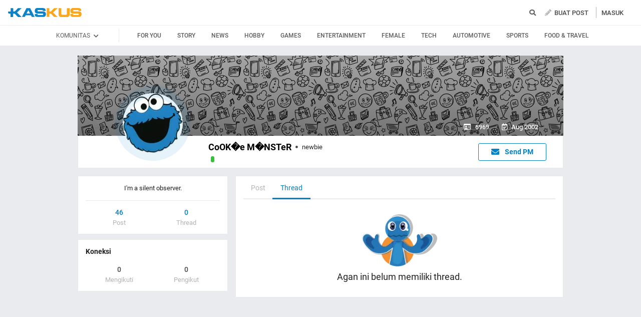

--- FILE ---
content_type: text/html; charset=utf-8
request_url: https://www.kaskus.co.id/profile/viewallthreads/6969
body_size: 14824
content:
<!DOCTYPE html><html lang="ID" itemscope itemtype="http://schema.org/WebPage"><head><title>KASKUS</title><meta itemprop="name" content="KASKUS"><meta itemprop="description" content="Forum diskusi hobi, rumah ribuan komunitas dan pusat jual beli barang hobi di Indonesia."><meta name="viewport" content="width=device-width, initial-scale=1, maximum-scale=1" /><meta http-equiv="X-UA-Compatible" content="IE=edge" /><meta charset="utf-8"/><meta http-equiv="Pragma" content="no-cache" /><meta http-equiv="Expires" content="-1" /><meta http-equiv="Cache-Control" content="no-cache" /><meta name="keywords" content="kaskus.co.id, kaskus, komunitas, berita, diskusi, cerita, tanya, jawab, jual beli, belanja" /><meta name="description" content="Forum diskusi hobi, rumah ribuan komunitas dan pusat jual beli barang hobi di Indonesia." /><meta name="author" property="author" content="KASKUS" /><meta http-equiv="content-language" content="id, en"><meta name="webcrawlers" content="all" /><meta name="rating" content="general" /><meta name="spiders" content="all" /><meta name="robots" content="NOODP" /><meta http-equiv="imagetoolbar" content="no" /><meta property="og:site_name" content="KASKUS" /><meta property="fb:pages" content="169377853224026" /><meta property="og:type" content="website" /><meta property="og:title" content="KASKUS" /><meta property="og:description" content="Forum diskusi hobi, rumah ribuan komunitas dan pusat jual beli barang hobi di Indonesia." /><meta property="og:image" content="https://s.kaskus.id/user/avatar/2002/08/13/avatar6969_6.gif" /><meta property="og:image:secure_url" content="https://s.kaskus.id/user/avatar/2002/08/13/avatar6969_6.gif" /><meta property="og:image:width" content="200" /><meta property="og:image:height" content="200" /><meta name="copyright" CONTENT="&copy; 1999–2026 Kaskus Networks All Right Reserved"><link rel="alternate" media="only screen and (max-width: 640px)" href="https://m.kaskus.co.id/profile/viewallthreads/6969"><link rel="alternate" media="handheld" href="https://m.kaskus.co.id/profile/viewallthreads/6969"><link rel="shortcut icon" href="//s.kaskus.id/favicon.ico?v=1.1"><link href="https://s.kaskus.id/assets/web_1.0/stylesheets/fontawesome.min.v2.11.3-a.css" rel="stylesheet"><link href="https://s.kaskus.id/assets/web_1.0/stylesheets/main.min.v2.13.6.css" rel="stylesheet" type="text/css" media="all"/><script type="module" src="https://c.kaskus.id/eternals/v1.2.8/eternals.es.js"></script><script src="https://s.kaskus.id/assets/web_1.0/javascripts/vendor.min.v2.12.1.js"></script><script type="text/javascript">
			var $jQ = jQuery;
		</script><meta http-equiv="Content-Security-Policy" content="upgrade-insecure-requests"><script type="text/javascript">
			var KASKUS_URL = "https://www.kaskus.co.id";
			var MICROSITE_URL = "https://microsite.kaskus.co.id";
			var KASKUS_LIVE_URL = "https://live.kaskus.co.id";
			var MICROSITE_CDN_URL = "https://s.kaskus.id/ms";
			var MARKAS_URL = "";
			var KASKUS_COOKIE_DOMAIN = ".kaskus.co.id";
			var KASKUS_PODCAST_URL = "https://podcast.kaskus.co.id";
			var KASKUSTV_URL = "https://tv.kaskus.co.id";
			var IS_WEB = true;
			var CHANNEL_ID = "";
			var mru_key = "cbf3fa5ff6ed64858ae89d87799e5aac";
			var user_id = "";
			var current_username = "Guest";
			var mru_limit = 20;
			var assetsFolderNew = 'https://s.kaskus.id/assets/web_1.0';
			var EPULSA_URL = 'https://epulsa.kaskus.co.id';
			var userGroupIdJSON = '1';
			var catVersion = '132';
			var tileTracklist = 'forum landing';
			var netcoreCfg = {
				key: 'ADGMOT35CHFLVDHBJNIG50K96AP8J603AR5P77EVFFPNFINKE1Q0',
				siteId: '2c371e8dffcd9199333f18546ec4cd7c'
			};
			var card_style = '';
			var FACEBOOK_CLIENT_TOKEN = "356445735231|6d91c2ee26d4a29d49f884e169954ad9";
			var fa_upvote_color = "C(c-green)";
			var fa_downvote_color = "C(c-red-1)";
			var fa_novote_color = "C(c-secondary)";
		</script><script type="text/javascript" src="https://s.kaskus.id/e3.1/js/profile.js"></script><script type="text/javascript" src="https://s.kaskus.id/e3.1/js/global.js"></script><style>
			.leaderboardAds.expanded {
   height: 200px;
}

#immersiveSlider_link {
position: fixed !important;
}

body.amSlider #search-result .D\(f\).Ai\(c\).Jc\(sb\).Mb\(8px\).Px\(8px\).W\(100\%\), body.amSlider #search-result .Mb\(1px\).C\(c-secondary\).Fz\(16px\).Px\(16px\), body.amSlider #search-result .Pos\(r\).jsPopover.Mb\(8px\).D\(f\).Ai\(c\) > *, body.amSlider #search-result .Pos\(r\).jsPopover.Mb\(8px\).D\(f\).Ai\(c\) .jsPopoverTrigger *, body.amSlider #search-result #search-moderation-form .Fx\(flexZero\).Mb\(15px\), body.amSlider #search-result .C\(c-secondary\).Fz\(16px\).Px\(16px\).Mb\(10px\) {color: white;}

body.amSlider .jsMainFooter {
            color: white;
background-color: transparent;
        }
        
        body.amSlider .jsMainFooter a {
            color: gainsboro;
        }

        body.amSlider .sidebarLeftInner span.Ff\(VagRounded\).Lts\(0\.2px\).Fz\(20px\).Mstart\(10px\).D\(ib\).Mt\(4px\).Mend\(5px\):first-child {
            color: white;
        }

        body.amSlider .jsStickyColumn span.Ff\(VagRounded\).Lts\(0\.2px\).Fz\(20px\).Mstart\(10px\).D\(ib\).Mend\(5px\):first-child {
            color: white;
        }

.ramadhan2019 .overlay{
   z-index: initial;
}

.Ovy\(a\) {
    overflow-y: auto!important;
}

.B\(5px\) {
    bottom: 5px;
}

.Bgc\(\#b3b3b3\){
    background-color: #b3b3b3;
}

.frameStickyBottomAds{
height: initial;
}

.frameStickyBottomAds iframe{
background-color: rgb(0, 0, 0);
transition: height 0.3s ease-in-out 0s;
}

.H\(150px\){height:150px}

.W\(600px\){width:600px}

#div-gpt-ad-r1 iframe{
    position:absolute;
    background-color: rgb(0, 0, 0); 
    position: absolute; 
    right: 0px;
    max-width: initial;
  }

#div-gpt-ad-r1 {
    position: relative;
    height: 250px;
  }

#div-gpt-ad-r2 iframe{
    position:absolute;
    background-color: rgb(0, 0, 0); 
    position: absolute; 
    right: 0px;
    max-width: initial;
  }

#div-gpt-ad-r2 {
    position: relative;
    height: 250px;
  }

#shared_url{
   width: 120px;
}

.checkboxAslinyaloChecker .D\(n\) {
    display: none;
}

.Bgc\(\#general\) {
    background-color: #1998ed;
}

.Bgc\(\#1998ed\)\:h:hover {
  background-color: #1998ed;
}

body{
      -webkit-font-smoothing: antialiased;
}

.immersiveImage {
  position: fixed;
  z-index: 0;
  width: 100%;
  height: 1000px;
  left: 0;
  right: 0;
  cursor: pointer;
  background: url('https://s.kaskus.id/img/seasonal/november2018/tematik/wp_background_fbz4r28pw0s5.jpg') no-repeat top center;
  background-repeat: no-repeat;
  background-attachment: fixed;
  margin-left: auto;
  margin-right: auto;
  transition: all 0.4s ease-in-out;
  -webkit-transition: all 0.4s ease-in-out;
}

.has-immersive .mainContent,
.has-immersive .jsMainFooter,
.has-immersive .jsMainFooter+div,
.has-immersive .subFooter {
  position: relative;
  z-index: 0;
}

.has-immersive .sidebarLeftInner a,
.has-immersive .sidebarLeftInner span,
.has-immersive .listThreadItem,
.has-immersive .column > div > div > span,
.has-immersive .column > div > a,
.has-immersive .column > a{
  color: white
}

.user-control-stick .pull-right {
  float: left !important;
}

.video-thread__ntap .tooltips {
    float: none;
}

video.c-giphy__preview{
   max-width: 100%;
}

.video-thread ul.share .facebook  a{
       padding: 5px 14px 5px;
}

.c-subforum-listing--list table tbody tr td:first-child{
      min-width: 63px;
}

.site-header__secondary-menu__item a {
    max-width: 130px;
}

.reply-thread .postlist {
    border-top: none;
}

.main-menu>li>a {
    padding: 0 5px;
}

.main-menu>li.current a, .main-menu>li:focus a, .main-menu>li:hover a {
    color: #1998ed!important;
}

.site-header__wrapper--scrolled .site-header__quick ul li {
     margin: 0 10px;
}

.main-menu>li.current a, .main-menu>li:focus a, .main-menu>li:hover a {
    color: #1998ed!important;
}

@media only screen and (max-width: 1024px) {
     .main-menu>li>a {
         padding: 0 5px;
     }
}

#preview-anchor .entry-title{
    border-bottom: none;
}

#leader-banner {
    max-width: 1170px;
    text-align:center;
    margin: 5px 5px 10px 10px;
}

.widgetGeneralSpot{
margin-bottom: 10px;
}

#leader-banner.minimize iframe{
	height: 90px;
}

.card__sidebar__list--image img {
    min-height: initial!important;
}

.con-kaskus-ads.clearfix iframe {
    height: 82px!important;
}

.fjb .last-edit a{
   color: #00aba1!important;
}

.card__vertical__desc span {
    display: block;
}

.pesdk-react-editor .pesdk-react-categoryDropdown__overlay{
       width: 420px!important;
}

.pesdk-react-editor .pesdk-react-scrollbar__bar:before{
      background: #000!important;
}

table .tooltips.jump:hover{
      opacity: .8
}

.skin-banner iframe {
    display: block;
    margin: 0 auto;
}

.thread-dashboard #short-url-btm > i, #forum-thread-top > div.forum-control.clearfix > div.pull-right > div:nth-child(3) > a {
     color: #949494;
}

.thread-dashboard #short-url-btm:hover > i , #forum-thread-top > div.forum-control.clearfix > div.pull-right > div:nth-child(3) > a:hover{
      color: #2c9de6;
}

.c-subforum-listing--list table tbody tr td{
     padding: 8px;
}

.user-control-stick > div:nth-child(1) > h1.logo{
   background-image: url(https://s.kaskus.id/e3.1/images/logo-kaskus-n.png);
    width: 35px;
    background-size: contain;
    height: 35px;
}

#amSkinVid-video-link{
    height: 100%!important;
}

#amSkinVid-video-layer{
    top: 0;
}

.markItUp .markItUpButton20 a {
    color: #000!important;
}

.jsNoticeBoard {
    font-size: 14px;
}

#amSkinVid-video {
    position: relative;
    z-index: 5;
}

.markasWidget {
    margin-bottom: 20px;
}

.site-header__secondary-menu__item a.valentine {
    margin: 8px 0;
}

.bt-frame-ads.expanded, .bt-frame-ads.expanded iframe {
    height: 150px!important;
}

.bt-frame-ads iframe {
    -moz-transition: height .2s ease-in-out!important;
    -webkit-transition: height .2s ease-in-out!important;
    transition: height .2s ease-in-out!important;
}

.global-search .form-control.select {
line-height: 12px;
}

@media only screen and (max-width: 1200px) {
     .user-control-stick .pull-right .fa-pencil {
          display:none;
      }
}

@media (max-width: 1024px){
.user-control-stick {
    width: 660px!important;
}

}

</style><script type="application/ld+json">
{
	"@context" : "http://schema.org",
	"@type" : "Website",
	"name" : "KASKUS",
	"url" : "http://www.kaskus.co.id",
	"sameAs" : [
	    "https://www.facebook.com/officialkaskus",
		"https://www.twitter.com/kaskus",
		"https://www.twitter.com/kaskusjualbeli",
		"https://www.instagram.com/kaskusnetworks",
		"https://www.instagram.com/kaskusjualbeli",
		"https://plus.google.com/+kaskus",
		"https://id.wikipedia.org/wiki/Kaskus",
		"https://en.wikipedia.org/wiki/Kaskus"
	],
	"author" : [
  	{
  		"@context": "http://schema.org",
  		"@type" : "Organization",
  		"name" : "KASKUS",
  		"legalName" : "PT. Darta Media Indonesia",
  		"url" : "http://www.kaskus.co.id",
		"logo" : "http://www.kaskus.co.id/e3.1/images/layout/home-logo-n.png",
		"contactPoint" : [{
			"@type" : "ContactPoint",
			"telephone" : "+62-21-2922-3600",
			"contactType" : "customer service"
		}],
		"address": "Menara Palma Annex Building P11 H. R. X2 Kav 6, Jalan Haji R. Rasuna Said, Daerah Khusus Ibukota Jakarta 12950"
  	}
  ]
}
</script><meta property="fb:pages" content="169377853224026" /><style>

#floating-cendol {
	bottom: 8px;
    right: 16px;
    position: fixed;
    z-index: 100;
}

.cendolSticky {
	width: 120px;
	height: 120px;
	background-position: left center;
	//-webkit-animation: playCendol 1s steps(12) infinite;
	//animation: playCendol 1s steps(12) infinite;
	background-image: url(	https://s.kaskus.id/img/seasonal/august2021/header_fcsdfabyijfv.gif);
	background-size: cover;
}

@keyframes playCendol {
	from {
		background-position-x: 0%;
	}
	to {
		background-position-x: 100%;
	}
}
  
  .ramadhan2021 .overlay {
    z-index: 0;
  }		</style><style>
					</style><script type="text/javascript">
	var adxPermission = true;

							var __kaskus_dfp_channel = 'channel/-3--';
				
			var __forum_id = -3;
		var __usergroup_id = 1;
		var __kaskus_fsx = '/forum/-3 ';
		var __kaskus_fpt = '/forum/ ';
									var __kaskus_dfp = 'forum/-3--';
							var __thread_id = '';
		var listType = "others";
	window.dataLayer = window.dataLayer || [];

		
	var _gaq = [];

			dataLayer.push({
			"forumSection": "/forum/-3 ",
			"forumParentSection": "/forum/ ",
			"forumHit": "/forum/-3 ",
			"forumParentHit": "/forum/ ",
			"forumID": "-3",
			"forumParentID": "",
			"forumName": "",
			"forumParentName": "",
			"forumBreadCrumb": ""
		});
					
	dataLayer.push({
		"userType": "1",
		"listType": "others",
		"siteCategory": "forum"
	});
	</script><script>
	var __isAdsHidden = 1;
</script><script src="https://www.gstatic.com/firebasejs/7.8.1/firebase-app.js"></script><script src="https://www.gstatic.com/firebasejs/7.8.1/firebase-messaging.js"></script><script type="text/javascript">
	var WEB_PUSH_CERTIFICATE = "BHs1hbyWvwoZsyn_qpGWU1InLHjjvm4vYxGdIGoTnwIf4USSYuJ3EDBR-s3bm7yLJetO0cAYehltX2MbOdts9Zs";
	var WEB_PUSH_API_KEY = "AIzaSyBRFlPA7Q5TBbqlEDqxlK8YLVqi12oiHcA";
	var WEB_PUSH_AUTH_DOMAIN = "big-ua.firebaseapp.com";
	var WEB_PUSH_DATABASE_URL = "https://big-ua.firebaseio.com";
	var WEB_PUSH_PROJECT_ID = "big-ua";
	var WEB_PUSH_STORAGE_BUCKET = "big-ua.appspot.com";
	var WEB_PUSH_MESSAGING_SENDER_ID = "289449709375";
	var WEB_PUSH_APP_ID = "1:289449709375:web:9fdc4ebfca608ca27f0d8a";
	var PUSH_NOTIFICATION_BADGE = "https://s.kaskus.id/assets/web_1.0/images/k_badge.png";
</script><script>(function(w,d,s,l,i){w[l]=w[l]||[];w[l].push({'gtm.start':
		new Date().getTime(),event:'gtm.js'});var f=d.getElementsByTagName(s)[0],
		j=d.createElement(s),dl=l!='dataLayer'?'&l='+l:'';j.async=true;j.src=
		'//www.googletagmanager.com/gtm.js?id='+i+dl;f.parentNode.insertBefore(j,f);
		})(window,document,'script','dataLayer','GTM-KGKS6M');</script><script type="text/javascript">
var PWT={}; //Initialize Namespace home
var googletag = googletag || {};
googletag.cmd = googletag.cmd || [];
PWT.jsLoaded = function(){ //PubMatic pwt.js on load callback is used to load GPT
    (function() {
        var gads = document.createElement('script');
        var useSSL = 'https:' == document.location.protocol;
        gads.src = (useSSL ? 'https:' : 'http:') + '//securepubads.g.doubleclick.net/tag/js/gpt.js';
        var node = document.getElementsByTagName('script')[0];
        node.parentNode.insertBefore(gads, node);
    })();
};
(function() {
    var purl = window.location.href;
    var url = '//ads.pubmatic.com/AdServer/js/pwt/157375/1125';
    var profileVersionId = '';
    if(purl.indexOf('pwtv=')>0){
        var regexp = /pwtv=(.*?)(&|$)/g;
        var matches = regexp.exec(purl);
        if(matches.length >= 2 && matches[1].length > 0){
            profileVersionId = '/'+matches[1];
        }
    }
    var wtads = document.createElement('script');
    wtads.async = true;
    wtads.type = 'text/javascript';
    wtads.src = url+profileVersionId+'/pwt.js';
    var node = document.getElementsByTagName('script')[0];
    node.parentNode.insertBefore(wtads, node);
})();
</script><script type="text/javascript" charset="UTF-8">(function(w,d,s,i,c){var f=d.createElement(s);f.type="text/javascript";f.async=true;f.src="https://avd.innity.net/"+i+"/container_"+c+".js";var g=d.getElementsByTagName(s)[0];g.parentNode.insertBefore(f, g);})(window, document, "script", "170", "572817251c51b14f3271710e");</script><script type='text/javascript'> 


    googletag.cmd.push(function() {

      googletag.defineSlot('/21995995410/kaskus-desktop-' + __kaskus_dfp +
      '/top-leaderboard', [[1,1],[728,90],[970,90],[970,50],[728,90],[970,200],[970,250]], 'div-gpt-ad-top-leaderboard')
        .setTargeting("pos","top-leaderboard")
        .setTargeting("adxPermission",""+adxPermission+"")
        .setTargeting("listType",""+listType+"")
      .setTargeting("threadID",""+__thread_id+"")
      .setTargeting("channel",""+__kaskus_dfp_channel+"")
        .addService(googletag.pubads());
    
            googletag.defineSlot('/21995995410/kaskus-desktop-' + __kaskus_dfp + '/r1', [[300,250],[1,1]] ,'div-gpt-ad-r1')
        .setTargeting("pos", "r1")
        .setTargeting("adxPermission",""+adxPermission+"")
        .setTargeting("listType",""+listType+"")
            .setTargeting("threadID",""+__thread_id+"")
            .setTargeting("channel",""+__kaskus_dfp_channel+"")
        .addService(googletag.pubads());
      
      googletag.defineSlot('/21995995410/kaskus-desktop-' + __kaskus_dfp + '/r2',[[300,250],[1,1]] , 'div-gpt-ad-r2')
        .setTargeting("pos", "r2")
        .setTargeting("adxPermission",""+adxPermission+"")
        .setTargeting("listType",""+listType+"")
      .setTargeting("threadID",""+__thread_id+"")
        .setTargeting("channel",""+__kaskus_dfp_channel+"")
        .addService(googletag.pubads());
      
      
      googletag.defineSlot('/21995995410/kaskus-desktop-' + __kaskus_dfp + '/r3', [[300, 250],[1,1]], 'div-gpt-ad-r3')
        .setTargeting("pos", "r3")
		.setTargeting("adxPermission",""+adxPermission+"")
		.setTargeting("listType",""+listType+"")
      .setTargeting("threadID",""+__thread_id+"")
      .setTargeting("channel",""+__kaskus_dfp_channel+"")
		.addService(googletag.pubads());
      
      googletag.defineSlot('/21995995410/kaskus-desktop-' + __kaskus_dfp + '/skyscrapper-left', [[120,600],[160,600]], 'div-gpt-ad-skyscrapper-left')
        .setTargeting("pos", "skyscrapper-left")
      .setTargeting("listType",""+listType+"")
      .setTargeting("threadID",""+__thread_id+"")
        .setTargeting("adxPermission",""+adxPermission+"")
       .setTargeting("channel",""+__kaskus_dfp_channel+"")
        .addService(googletag.pubads());
      
      
      googletag.defineSlot('/21995995410/kaskus-desktop-' + __kaskus_dfp + '/skyscrapper-right', [[120,600],[160,600]], 'div-gpt-ad-skyscrapper-right')
        .setTargeting("pos", "skyscrapper-right")
      .setTargeting("listType",""+listType+"")
      .setTargeting("threadID",""+__thread_id+"")
        .setTargeting("adxPermission",""+adxPermission+"")
       .setTargeting("channel",""+__kaskus_dfp_channel+"")
        .addService(googletag.pubads());  

     
      
      googletag.defineSlot('/21995995410/kaskus-desktop-' + __kaskus_dfp + '/bottom', [[728, 90],[970,90]], 'div-gpt-ad-bottom')
        .setTargeting("pos", "bottom")
		.setTargeting("adxPermission",""+adxPermission+"")
		.setTargeting("listType",""+listType+"")
      .setTargeting("threadID",""+__thread_id+"")
      .setTargeting("channel",""+__kaskus_dfp_channel+"")
        .addService(googletag.pubads());
      


      
      googletag.pubads().enableAsyncRendering();
      googletag.pubads().enableSingleRequest();
      googletag.pubads().collapseEmptyDivs(); 
      googletag.enableServices();     
      

      


    });


</script><script async="async" type="text/javascript" src="https://static.criteo.net/js/ld/publishertag.js"></script><script>
    window.Criteo = window.Criteo || {};
    window.Criteo.events = window.Criteo.events || [];
</script></head><body class="Bgc(c-grey-light-2) Miw(1024px)"><noscript> <iframe title="gtm" aria-hidden="true" src="//www.googletagmanager.com/ns.html?id=GTM-KGKS6M" height="0" width="0" style="display:none;visibility:hidden"></iframe>
</noscript><div class="Pos(f) jsNavHeaderOverlay H(100%) W(100%) Op(.7) Bgc(c-black) Start(0) D(n) T(0) Z(3)"></div><div id="fb-root"></div><script async defer src="https://connect.facebook.net/en_US/sdk.js"></script><script>
				window.fbAsyncInit = function() {
					FB.init({
						appId : '356445735231',
						xfbml : true,
						version : 'v18.0',
						status: true,
						cookie: true
					});
				};
			</script><script type="text/javascript">
	window.KASKUS_const = window.KASKUS_const || {};
	window.KASKUS_const.USER_CHANNEL_COUNT_MINIMUM = 4;
</script><div class="modal jsModal" id="jsModalOnboardingAfterSignup"><div class="modal-dialog jsModalDialog P(40px)"><div class="modal-content jsModalContent"><div class="modal-section W(765px) Bgc(c-aqua-light)"><div class="modal-header Pos(r)"><button class="Pos(a) End(20px) T(20px) jsModalCloseButton Z(1)"> <i class="fas fa-times C(c-dark-grey) Fz(20px)"></i> </button></div><div class="modal-body Bgc(c-white) Bdrs(5px) P(32px) Mb(4px)"><div id="onboarding-step-1" class="Maw(520px) M(a)"><div class="Fz(20px) Ff(VagRounded) Fw(700) Mb(12px)">Beri tahu kami apa yang Anda minati</div><div class="Fz(14px) C(c-gray-5) Mb(12px)">Pilih minimal 4 kategori</div><form id="select_channel" action="/forum_misc/get_onboarding_community"> <input type="hidden" name="securitytoken" value="1769364513-2b9103d2c4690391f439f7ab2484106e" /> <input type="hidden" name="user_channels" value="" /><div class="D(f) Flw(w) Mb(24px)"><div class="H(100%) Mx(4px) My(8px) Fz(14px) C(c-blue) Py(4px) Px(8px) Bd(borderSolidBlue) Bdrs(18px) Cur(p) Bgc(c-blue-1-transparent):h tag"><img class="Mend(4px) H(16px)" src="https://s.kaskus.id/img/tagicon/channel_20240418093555.png" alt="channel-icon"/> <input type="checkbox" name="channel[]" value="1" class="D(n)"> Story</div><div class="H(100%) Mx(4px) My(8px) Fz(14px) C(c-blue) Py(4px) Px(8px) Bd(borderSolidBlue) Bdrs(18px) Cur(p) Bgc(c-blue-1-transparent):h tag"><img class="Mend(4px) H(16px)" src="https://s.kaskus.id/img/tagicon/channel_20240418093612.png" alt="channel-icon"/> <input type="checkbox" name="channel[]" value="5" class="D(n)"> News</div><div class="H(100%) Mx(4px) My(8px) Fz(14px) C(c-blue) Py(4px) Px(8px) Bd(borderSolidBlue) Bdrs(18px) Cur(p) Bgc(c-blue-1-transparent):h tag"><img class="Mend(4px) H(16px)" src="https://s.kaskus.id/img/tagicon/channel_20240418093628.png" alt="channel-icon"/> <input type="checkbox" name="channel[]" value="2" class="D(n)"> Hobby</div><div class="H(100%) Mx(4px) My(8px) Fz(14px) C(c-blue) Py(4px) Px(8px) Bd(borderSolidBlue) Bdrs(18px) Cur(p) Bgc(c-blue-1-transparent):h tag"><img class="Mend(4px) H(16px)" src="https://s.kaskus.id/img/tagicon/channel_20240419095130.png" alt="channel-icon"/> <input type="checkbox" name="channel[]" value="3" class="D(n)"> Games</div><div class="H(100%) Mx(4px) My(8px) Fz(14px) C(c-blue) Py(4px) Px(8px) Bd(borderSolidBlue) Bdrs(18px) Cur(p) Bgc(c-blue-1-transparent):h tag"><img class="Mend(4px) H(16px)" src="https://s.kaskus.id/img/tagicon/channel_20240327105652.png" alt="channel-icon"/> <input type="checkbox" name="channel[]" value="4" class="D(n)"> Entertainment</div><div class="H(100%) Mx(4px) My(8px) Fz(14px) C(c-blue) Py(4px) Px(8px) Bd(borderSolidBlue) Bdrs(18px) Cur(p) Bgc(c-blue-1-transparent):h tag"><img class="Mend(4px) H(16px)" src="https://s.kaskus.id/img/tagicon/channel_20240327105721.png" alt="channel-icon"/> <input type="checkbox" name="channel[]" value="10" class="D(n)"> Female</div><div class="H(100%) Mx(4px) My(8px) Fz(14px) C(c-blue) Py(4px) Px(8px) Bd(borderSolidBlue) Bdrs(18px) Cur(p) Bgc(c-blue-1-transparent):h tag"><img class="Mend(4px) H(16px)" src="https://s.kaskus.id/img/tagicon/channel_20240419095152.png" alt="channel-icon"/> <input type="checkbox" name="channel[]" value="6" class="D(n)"> Tech</div><div class="H(100%) Mx(4px) My(8px) Fz(14px) C(c-blue) Py(4px) Px(8px) Bd(borderSolidBlue) Bdrs(18px) Cur(p) Bgc(c-blue-1-transparent):h tag"><img class="Mend(4px) H(16px)" src="https://s.kaskus.id/img/tagicon/channel_20240327104226.png" alt="channel-icon"/> <input type="checkbox" name="channel[]" value="7" class="D(n)"> Automotive</div><div class="H(100%) Mx(4px) My(8px) Fz(14px) C(c-blue) Py(4px) Px(8px) Bd(borderSolidBlue) Bdrs(18px) Cur(p) Bgc(c-blue-1-transparent):h tag"><img class="Mend(4px) H(16px)" src="https://s.kaskus.id/img/tagicon/channel_20240327105751.png" alt="channel-icon"/> <input type="checkbox" name="channel[]" value="8" class="D(n)"> Sports</div><div class="H(100%) Mx(4px) My(8px) Fz(14px) C(c-blue) Py(4px) Px(8px) Bd(borderSolidBlue) Bdrs(18px) Cur(p) Bgc(c-blue-1-transparent):h tag"><img class="Mend(4px) H(16px)" src="https://s.kaskus.id/img/tagicon/channel_20240419095116.png" alt="channel-icon"/> <input type="checkbox" name="channel[]" value="9" class="D(n)"> Food & Travel</div></div><div class="D(f) Jc(c) Mb(16px)"><button disabled id="next-button-onboarding" type="button" class="jsSubmitGAOnClick W(200px) Fz(18px) Ta(c) P(10px) Bdrs(3px) Fw(500) C(c-grey) Bgc(c-gray-2) Cur(d)" data-ga-json="[{&quot;category&quot;:&quot;fyp&quot;,&quot;action&quot;:&quot;call onboarding community&quot;,&quot;label&quot;:&quot;-&quot;}]"> Lanjutkan </button></div></form><div class="D(f) Jc(c)"><div class="W(8px) H(8px) Bdrs(50%) Bgc(c-gray-7) Mx(4px)"></div><div class="W(8px) H(8px) Bdrs(50%) Bgc(c-gray-4) Mx(4px)"></div></div></div><div id="onboarding-step-2" class="Maw(520px) M(a) D(n)"></div></div></div></div></div></div><div id="modal-banned" style="display:none"><div class="modal-header"><button type="button" class="close" data-dismiss="modal"> <i class="close-slim"></i> <span class="sr-only">Close</span> </button><div class="modal-title" id="give-reputation"></div></div><div class="modal-body"><div class="banned-list"></div></div></div><script type="text/javascript">
	var onloadNoticeMessage = null;
</script><style>
	.ListChannel::-webkit-scrollbar {display: none;}
	.ListChannel {-ms-overflow-style: none; scrollbar-width: none;}
</style><header class="D(b) Bgc(c-white) jsNavHeader W(100%) Z(100) Pos(r)"><div class="H(50px) Mx(a) Z(20) Maw(1380px) P(r) Z(8) D(f) Ai(c) Px(15px)"><div class="Fx(flexZero)"><a class="Bgi(kaskus-logo) Mb(2px) Va(m) Bgz(ct) Bgp(c) Bgr(nr) Mend(30px) D(b) W(149px) H(19px) Ti(-9999px) jsHeaderLogo jsSubmitGAOnClick" href="/" data-ga-json="[{&quot;category&quot;:&quot;header interaction&quot;,&quot;action&quot;:&quot;logo click&quot;,&quot;label&quot;:&quot;others&quot;}]"> kaskus.co.id </a></div><div class="Mend(20px) Z(1) Fx(flexOneDefault)"><div class="jsCategoryContainer Fx(flexOne) Z(1)"><ul class="D(f) List(n)"> </ul></div></div><div class="expandSearch Fx(flexOneDefault) Pos(r) W(100%) Miw(550px)"><i class="searchIcon fa fa-search C(c-secondary) Fl(end) Pend(8px) Cur(p) D(b)"></i> <form action="/search" role="search" method="get" id="searchform"><div class="jsSearchContainer Miw(550px) D(n) Jc(fe) Ai(c)"><input type="text" id="search" class="searchInput W(28px) Z(99) Bgc(c-gray-1) Bgc(c-white):f Bd(borderSolidDarkGrey) H(30px) Bdrs(3px) Fz(12px) Pstart(10px) jsSearchFormInput lotameSearchFormInput" placeholder="Cari di sini" name="q" value="" onfocus="this.value = this.value; get_search_dropdown();" autocomplete="off"> <button id="btn-search" class="searchButton Pos(a) Pend(8px) Fz(14px) Z(99) jsSearchFormButton lotameSearchFormButton" type="submit"> <i class="fa fa-search C(c-tertiary)"></i> </button></div><div class="searchResult Pos(a) D(n) Bgc(c-white) W(100%) Miw(550px) End(0) Bdrs(3px) T(35px) Z(99) Bd(borderSolidDarkGrey) P(4px) jsSearchResult"><div id="searchEmptyResult" class="D(n)"><span class="D(b) C(c-primary) Fz(14px) P(4px)">Pencarian Tidak Ditemukan</span></div><div id="searchInitial" class="searchInitial"><div class="Mb(8px)"><div id="history_search" class="D(f) Jc(sb) P(4px)"><span class="Fw(500) Fz(16px) C(c-primary)">Riwayat Pencarian</span> <span class="is-remove-all Fz(14px) C(c-tertiary) Cur(p):h" onclick="remove_search_history(); return false;">Hapus Semua</span></div><ul id="history_search_choice" class="jsSearchWrapper"> </ul></div><div id="top_search" class="D(f) Jc(sb) P(4px)"><span class="Fw(500) Fz(16px) C(c-primary)">Pencarian Terpopuler</span></div><ul id="top_search_choice" class="jsSearchWrapper"> </ul></div><div id="searchPreliminaryResult" class="searchPreliminaryResult D(n) Fxd(c) Pb(16px)"><div id="forum_search" class="D(n)"><div class="Fz(16px) C(c-primary) Fw(500) P(4px)">Komunitas</div><ul id="forum_search_choice"></ul></div><div id="thread_snippet_search" class="D(n)"><div class="Fz(16px) C(c-primary) Fw(500) P(4px)">Thread</div><ul id="thread_snippet_search_choice" class="searchThreadSnippet Px(4px)"></ul></div><button id="search_thread_button" type="button" class="D(n) As(c) D(b) W(240px) Mt(8px) Mx(a) Bgc(c-blue-hover):h Td(n):h D(ib) Py(8px) Px(16px) Fz(14px) Fw(500) C(c-white) Bgc(c-blue) Bd(borderSolidBlue) Bdrs(5px)">Lihat Selengkapnya</button></div></div></form></div><script>
	linksearch = '';
	searchchoice = '';
</script><div class="Fx(flexZero) Mstart(10px) D(f) Ai(c)"><div class="Pos(r)"><a class="Td(n):h jsSubmitGAOnClick jsCreatePostOptionsTrigger"> <i class="fas fa-pencil-alt C(c-tertiary) Mend(3px)"></i> <span class="C(c-dark-grey) Fw(500) Tt(u)">Buat Post</span> </a><div class="jsCreatePostOptions modal-relative W(360px) Bgc(c-white) Bdrs(5px) P(24px) Pos(a) T(30px) End(0) Z(101) Bxsh(boxShadow) D(n)"><div class="Fw(b) Fz(16px) Ff(VagRounded) C(c-primary)">Buat Post</div><div class="D(f) Ai(c) Jc(sb) Mt(16px)"><a href="/forum/quicknewthread/?thread_type=1&ref=header&med=quick_create_thread&utm_content=link_forum_landing&utm_campaign=top_right_button" onclick="dataLayer.push({'event': 'trackEvent','eventDetails.category': 'create new thread','eventDetails.action': 'create new thread','eventDetails.label': 'pencil button', 'threadMediaType': 'text' });" class="D(f) Fxd(c) Ai(c) Cur(p)" ><div class="W(64px) H(64px) Bdrs(50%) Bgc(c-blue-1-transparent) D(f) Ai(c) Jc(c)" style="background-color: rgba(0, 130, 198, 0.1)"><i class="fas fa-file-alt C(c-blue) Fz(24px)"></i></div><div class="Mt(8px) C(c-secondary) Fw(500) Fz(12px)">Teks</div></a> <a href="/quicknewthread/?thread_type=3&ref=header&med=quick_create_thread&utm_content=link_forum_landing&utm_campaign=top_right_button" onclick="dataLayer.push({'event': 'trackEvent','eventDetails.category': 'create new thread','eventDetails.action': 'create new thread','eventDetails.label': 'pencil button', 'threadMediaType': 'image' });" class="D(f) Fxd(c) Ai(c) Cur(p)" ><div class="W(64px) H(64px) Bdrs(50%) Bgc(c-blue-1-transparent) D(f) Ai(c) Jc(c)" style="background-color: rgba(0, 130, 198, 0.1)"><i class="fas fa-image C(c-blue) Fz(24px)"></i></div><div class="Mt(8px) C(c-secondary) Fw(500) Fz(12px)">Gambar</div></a> <a href="/quicknewthread/?thread_type=2&ref=header&med=quick_create_thread&utm_content=link_forum_landing&utm_campaign=top_right_button" onclick="dataLayer.push({'event': 'trackEvent','eventDetails.category': 'create new thread','eventDetails.action': 'create new thread','eventDetails.label': 'pencil button', 'threadMediaType': 'video' });" class="D(f) Fxd(c) Ai(c) Cur(p)" ><div class="W(64px) H(64px) Bdrs(50%) Bgc(c-blue-1-transparent) D(f) Ai(c) Jc(c)" style="background-color: rgba(0, 130, 198, 0.1)"><i class="fas fa-play-circle C(c-blue) Fz(24px)"></i></div><div class="Mt(8px) C(c-secondary) Fw(500) Fz(12px)">Video</div></a> <a href="/quicknewthread/?thread_type=4&ref=header&med=quick_create_thread&utm_content=link_forum_landing&utm_campaign=top_right_button" onclick="dataLayer.push({'event': 'trackEvent','eventDetails.category': 'create new thread','eventDetails.action': 'create new thread','eventDetails.label': 'pencil button', 'threadMediaType': 'commerce' });" class="D(f) Fxd(c) Ai(c) Cur(p)" ><div class="W(64px) H(64px) Bdrs(50%) Bgc(c-blue-1-transparent) D(f) Ai(c) Jc(c)" style="background-color: rgba(0, 130, 198, 0.1)"><i class="fas fa-bags-shopping C(c-blue) Fz(24px)"></i></div><div class="Mt(8px) C(c-secondary) Fw(500) Fz(12px)">Jual Beli</div></a></div></div><div class="jsBackgroundOverlay Bgc(c-black) Op(.3) Pos(f) T(0) B(0) Start(0) End(0) Z(100) D(n)"></div></div><div class="Mstart(15px) Mend(10px) H(22px) W(1px) Bgc(c-tertiary)"></div><div class="D(f) Ai(c) Mend(20px)"><a class="C(c-dark-grey) Fw(500) jsModalTrigger" onclick="dataLayer.push({'event': 'trackEvent','eventDetails.category': 'Sign In', 'eventDetails.action': 'intent to sign in', 'eventDetails.label': 'login'}); show_signin_popup()" data-modal="jsModalSignin">MASUK</a></div><div class="modal jsModal" id="jsModalSignin"><div class="modal-dialog jsModalDialog P(40px)"><div class="modal-content jsModalContent"><div class="modal-section W(765px) Bgc(c-aqua-light)"><div class="modal-header Pos(r)"><button class="Pos(a) End(5px) T(10px) jsModalCloseButton Z(1)"> <i class="fas fa-times C(#6e6e6e) Fz(20px)"></i> </button></div><div class="modal-body Pos(r) Jc(fe) D(f)"></div></div></div></div></div></div></div><div class="Bgc(c-lightgrey) H(1px)"></div><div class="Bgc(c-white)"><div class="H(40px) Mx(a) Maw(1170px) P(r) D(f) Ai(c) Jc(c)"><div class="Fx(flexZero) Pos(r)"><div class="C(c-secondary) jsFlyoutMenu Pend(20px) D(f) Ai(c) H(40px) flyout__trigger Cur(p):h Pos(r) jsFlyoutTrigger"><span class="Mstart(23px) Mend(7px) Fz(12px)">KOMUNITAS</span> <i class="fa fa-chevron-down Fz(11px)"></i><div class="flyout__anchor jsFlyoutAnchor" style="display:none;"><div class="flyout__content"><div class="flyout__category"><div class="flyout__tab__content"><div class="flyout__tab__pane flyout__tab__pane--forum tab-content is-active jsTabContent" id="jsCategoryTabForum"><div class="flyout__create P(10px) Pt(16px)"><a href="javascript:void(0);" data-ga-json="[{&quot;category&quot;:&quot;Sign In&quot;,&quot;action&quot;:&quot;intent to sign in&quot;,&quot;label&quot;:&quot;buat komunitas&quot;}]" onclick="show_signin_popup()" data-modal="jsModalSignin" class="jsModalTrigger jsSubmitGAOnClick"> <button class="W(100%) Bgc(c-white) Bgc(c-white-blue-hover):h D(ib) Px(28px) Py(8px) Fz(12px) C(c-blue) Bd(borderSolidBlue1) Bdrs(3px)"> <span class="Va(t)">BUAT KOMUNITAS</span> </button> </a></div><div class="flyout__search"><input class="Fz(12px)" type="text" id="filter-cat-forum" placeholder="Cari Komunitas"> <i class="fa fa-search"></i></div><ul class="flyout__category__list"><div id="header_search_result" class="hide"></div><div id="popularForum" class=""></div></ul></div></div></div></div></div></div></div><div class="Fx(flexZero) W(1px) H(26px) Bgc(c-lightgrey) Mx(20px)"></div><div><ul class="D(f) List(n) ListChannel Ovx(a)"> <li class="Fx(flexZero) Mx(12px) ListChannel-item"> <a style="--channel-accent-color:#0082c6" href="/channel/foryou" class="ListChannel-link foryou "> <span class="Z(0) Pos(r)"> FOR YOU </span> </a> </li> <li class="Fx(flexZero) Mx(12px) ListChannel-item"> <a style="--channel-accent-color:#6d899f" href="/channel/1/story" class="ListChannel-link Story "> <span class="Z(0) Pos(r)"> Story </span> </a> </li> <li class="Fx(flexZero) Mx(12px) ListChannel-item"> <a style="--channel-accent-color:#dc404e" href="/channel/5/news" class="ListChannel-link News "> <span class="Z(0) Pos(r)"> News </span> </a> </li> <li class="Fx(flexZero) Mx(12px) ListChannel-item"> <a style="--channel-accent-color:#f6927a" href="/channel/2/hobby" class="ListChannel-link Hobby "> <span class="Z(0) Pos(r)"> Hobby </span> </a> </li> <li class="Fx(flexZero) Mx(12px) ListChannel-item"> <a style="--channel-accent-color:#8b3d88" href="/channel/3/games" class="ListChannel-link Games "> <span class="Z(0) Pos(r)"> Games </span> </a> </li> <li class="Fx(flexZero) Mx(12px) ListChannel-item"> <a style="--channel-accent-color:#e3ac51" href="/channel/4/entertainment" class="ListChannel-link Entertainment "> <span class="Z(0) Pos(r)"> Entertainment </span> </a> </li> <li class="Fx(flexZero) Mx(12px) ListChannel-item"> <a style="--channel-accent-color:#ed84a5" href="/channel/10/female" class="ListChannel-link Female "> <span class="Z(0) Pos(r)"> Female </span> </a> </li> <li class="Fx(flexZero) Mx(12px) ListChannel-item"> <a style="--channel-accent-color:#4666af" href="/channel/6/tech" class="ListChannel-link Tech "> <span class="Z(0) Pos(r)"> Tech </span> </a> </li> <li class="Fx(flexZero) Mx(12px) ListChannel-item"> <a style="--channel-accent-color:#5a5a5a" href="/channel/7/automotive" class="ListChannel-link Automotive "> <span class="Z(0) Pos(r)"> Automotive </span> </a> </li> <li class="Fx(flexZero) Mx(12px) ListChannel-item"> <a style="--channel-accent-color:#ce6c47" href="/channel/8/sports" class="ListChannel-link Sports "> <span class="Z(0) Pos(r)"> Sports </span> </a> </li> <li class="Fx(flexZero) Mx(12px) ListChannel-item"> <a style="--channel-accent-color:#51ae5e" href="/channel/9/food--travel" class="ListChannel-link Food & Travel "> <span class="Z(0) Pos(r)"> Food & Travel </span> </a> </li> </ul></div></div></div></div></header><div class="Bgc(c-white) jsStickyHeader Miw(1024px) W(100%) Z(100) Pos(f) Bxsh(boxShadow) TranslateY(-999px) T(0) Trs(transitionHeaderSticky)"><div class="H(50px) Mx(a) Maw(1380px) Pos(r) D(f) Ai(c) Px(15px)"><div class="Fx(flexZero)"><a class="Bgi(kaskus-icon) Va(m) Bgz(ct) Bgp(c) Bgr(nr) Mend(5px) D(b) W(35px) H(35px) Ti(-9999px) jsHeaderIcon jsSubmitGAOnClick" href="/" data-ga-json="[{&quot;category&quot;:&quot;header interaction&quot;,&quot;action&quot;:&quot;logo click&quot;,&quot;label&quot;:&quot;others&quot;}]">kaskus.co.id</a></div><div class="Fx(flexZero)"><div class="C(c-secondary) end(20px) D(f) Ai(c) H(50px) flyout__trigger Cur(p):h jsFlyoutTriggerSticky Pos(r) jsFlyoutMenu"><span class="Mstart(15px) Mend(7px) Fz(12px)">KOMUNITAS</span> <i class="fa fa-chevron-down Fz(11px)"></i></div></div><div class="Fx(flexZero) W(1px) H(26px) Bgc(c-white) Mx(15px)"></div><div class="Fx(flexOne) Mend(20px) Z(1)"><ul class="D(f) List(n) ListChannel ListChannel-sticky Ovx(a) Mend(8px)"> <li class="Fx(flexZero) ListChannel-item Mend(30px)"> <a style="--channel-accent-color:#0082c6" href="/channel/foryou" class="ListChannel-link foryou "> <span class="Z(0) Pos(r)"> FOR YOU </span> </a> </li> <li class="Flx(flexZero) ListChannel-item Mend(30px)"> <a style="--channel-accent-color:#6d899f;" href="/channel/1/story" class="ListChannel-link Story "> <span class="Z(1) Pos(r)"> Story </span> </a> </li> <li class="Flx(flexZero) ListChannel-item Mend(30px)"> <a style="--channel-accent-color:#dc404e;" href="/channel/5/news" class="ListChannel-link News "> <span class="Z(1) Pos(r)"> News </span> </a> </li> <li class="Flx(flexZero) ListChannel-item Mend(30px)"> <a style="--channel-accent-color:#f6927a;" href="/channel/2/hobby" class="ListChannel-link Hobby "> <span class="Z(1) Pos(r)"> Hobby </span> </a> </li> <li class="Flx(flexZero) ListChannel-item Mend(30px)"> <a style="--channel-accent-color:#8b3d88;" href="/channel/3/games" class="ListChannel-link Games "> <span class="Z(1) Pos(r)"> Games </span> </a> </li> <li class="Flx(flexZero) ListChannel-item Mend(30px)"> <a style="--channel-accent-color:#e3ac51;" href="/channel/4/entertainment" class="ListChannel-link Entertainment "> <span class="Z(1) Pos(r)"> Entertainment </span> </a> </li> <li class="Flx(flexZero) ListChannel-item Mend(30px)"> <a style="--channel-accent-color:#ed84a5;" href="/channel/10/female" class="ListChannel-link Female "> <span class="Z(1) Pos(r)"> Female </span> </a> </li> <li class="Flx(flexZero) ListChannel-item Mend(30px)"> <a style="--channel-accent-color:#4666af;" href="/channel/6/tech" class="ListChannel-link Tech "> <span class="Z(1) Pos(r)"> Tech </span> </a> </li> <li class="Flx(flexZero) ListChannel-item Mend(30px)"> <a style="--channel-accent-color:#5a5a5a;" href="/channel/7/automotive" class="ListChannel-link Automotive "> <span class="Z(1) Pos(r)"> Automotive </span> </a> </li> <li class="Flx(flexZero) ListChannel-item Mend(30px)"> <a style="--channel-accent-color:#ce6c47;" href="/channel/8/sports" class="ListChannel-link Sports "> <span class="Z(1) Pos(r)"> Sports </span> </a> </li> <li class="Flx(flexZero) ListChannel-item Mend(30px)"> <a style="--channel-accent-color:#51ae5e;" href="/channel/9/food--travel" class="ListChannel-link Food & Travel "> <span class="Z(1) Pos(r)"> Food & Travel </span> </a> </li> </ul></div><div class="expandSearchSticky Fx(flexZero) Pos(r)"><a class="Td(n):h searchIconSticky Z(50) Pos(a) W(20px) H(20px) Mx(a) End(0) T(-8px)"> <i class="fas fa-search C(c-secondary) Mend(3px)"></i> </a></div><div class="Fx(flexZero) D(f) Ai(c)"><div class="Mx(15px) H(22px) W(1px) Bgc(c-lightgrey)"></div><div class="Pos(r)"><a class="Td(n):h" id="jsCreateModalOptionsTrigger"> <i class="fas fa-pencil-alt C(c-secondary) Mend(3px)"></i> </a><div id="jsCreateModalOptions" class="modal-relative W(300px) Bgc(c-white) Bdrs(5px) P(24px) Pos(a) T(30px) End(0) Z(101) Bxsh(boxShadow) D(n)"><div class="Fw(b) Fz(16px) Ff(VagRounded) C(c-primary)">Buat Post</div><div class="D(f) Ai(c) Jc(sb) Mt(16px)"><a href="/forum/quicknewthread/?thread_type=1&ref=header&med=quick_create_thread&utm_content=link_forum_landing&utm_campaign=top_right_button" onclick="dataLayer.push({'event': 'trackEvent','eventDetails.category': 'create new thread','eventDetails.action': 'create new thread','eventDetails.label': 'pencil button', 'threadMediaType': 'text' });" class="D(f) Fxd(c) Ai(c) Cur(p)" ><div class="W(64px) H(64px) Bdrs(50%) Bgc(c-blue-1-transparent) D(f) Ai(c) Jc(c)" style="background-color: rgba(0, 130, 198, 0.1)"><i class="fas fa-file-alt C(c-blue) Fz(24px)"></i></div><div class="Mt(8px) C(c-secondary) Fw(500) Fz(12px)">Teks</div></a> <a href="/quicknewthread/?thread_type=3&ref=header&med=quick_create_thread&utm_content=link_forum_landing&utm_campaign=top_right_button" onclick="dataLayer.push({'event': 'trackEvent','eventDetails.category': 'create new thread','eventDetails.action': 'create new thread','eventDetails.label': 'pencil button', 'threadMediaType': 'image' });" class="D(f) Fxd(c) Ai(c) Cur(p)" ><div class="W(64px) H(64px) Bdrs(50%) Bgc(c-blue-1-transparent) D(f) Ai(c) Jc(c)" style="background-color: rgba(0, 130, 198, 0.1)"><i class="fas fa-image C(c-blue) Fz(24px)"></i></div><div class="Mt(8px) C(c-secondary) Fw(500) Fz(12px)">Gambar</div></a> <a href="/quicknewthread/?thread_type=2&ref=header&med=quick_create_thread&utm_content=link_forum_landing&utm_campaign=top_right_button" onclick="dataLayer.push({'event': 'trackEvent','eventDetails.category': 'create new thread','eventDetails.action': 'create new thread','eventDetails.label': 'pencil button', 'threadMediaType': 'video' });" class="D(f) Fxd(c) Ai(c) Cur(p)" ><div class="W(64px) H(64px) Bdrs(50%) Bgc(c-blue-1-transparent) D(f) Ai(c) Jc(c)" style="background-color: rgba(0, 130, 198, 0.1)"><i class="fas fa-play-circle C(c-blue) Fz(24px)"></i></div><div class="Mt(8px) C(c-secondary) Fw(500) Fz(12px)">Video</div></a></div></div><div id="jsCreateModalBackgroundOverlay" class="Bgc(c-black) Op(.3) Pos(f) T(0) B(0) Start(0) End(0) Z(100) D(n)" style="height: 100vh; width: 100vw;"></div></div><div class="Mx(15px) H(22px) W(1px) Bgc(c-lightgrey)"></div><div class="D(f) Ai(c)"><a href="#" class="C(c-dark-grey) Fw(500) jsModalTrigger jsSubmitGAOnClick" data-ga-json="[{&quot;category&quot;:&quot;Create New Thread&quot;,&quot;action&quot;:&quot;create new thread&quot;,&quot;label&quot;:&quot;pencil button&quot;},{&quot;category&quot;:&quot;Sign In&quot;,&quot;action&quot;:&quot;intent to sign in&quot;,&quot;label&quot;:&quot;buat thread&quot;}]" data-modal="jsModalSignin">MASUK</a></div></div></div></div><script>
	$(document).ready(function() {
		$('#jsCreateModalOptionsTrigger').click(function() {
			$('#jsCreateModalOptions').show();
			$('#jsCreateModalBackgroundOverlay').show();
			$('body').css('overflow', 'hidden');
		});
	
		$('#jsCreateModalBackgroundOverlay').click(function() {
			$('#jsCreateModalOptions').hide();
			$('#jsCreateModalBackgroundOverlay').hide();
			$('body').css('overflow', 'auto');
		});
	});
</script><div class="Mt(20px) jsSeperator"></div><div class="Pos(r) Maw(970px) Mx(a) My(20px) jsLeaderboardSkyscrapper"><div class="skyscrapperAds jsSkyscrapperAds Pos(a) T(0) W(970px)"><div class="skyscrapperAdsLeft jsSkyscrapperAdsLeft Pos(a) T(0) Start(-140px)"><div><div id='div-gpt-ad-skyscrapper-left'><script type='text/javascript'>
      
	googletag.cmd.push(function() {
     
googletag.display('div-gpt-ad-skyscrapper-left');					
	});	
    
</script></div></div></div><div class="skyscrapperAdsRight jsSkyscrapperAdsRight Pos(a) T(0) End(-140px)"><div><div id='div-gpt-ad-skyscrapper-right'><script type='text/javascript'>
      
	googletag.cmd.push(function() {
     
googletag.display('div-gpt-ad-skyscrapper-right');					
	});	
    
</script></div></div></div></div></div><input type="hidden" id="notification_data" data-displayed_state="" data-offset='0'></input> <input type="hidden" id="promotional_notification_data" data-notif_id=""></input><div class="modal jsModal jsModalSubscription cta-join-modal"><div class="modal-dialog jsModalDialog Ov(h)"><div class="modal-content jsModalContent"><div class="modal-section W(300px)"><div class="modal-body Bgc(c-white) Bdrs(5px) Px(16px) Py(24px) Pos(r)"><button class="Pos(a) End(16px) T(16px) jsModalCloseButton Z(1)"> <i class="fas fa-times C(c-dark-grey) Fz(16px)"></i> </button><div class="Fw(b) Fz(18px) C(c-primary)">Gabung Komunitas</div><div class="Mt(8px) C(c-secondary) Fz(14px)">Yuk gabung komunitas <b>{{forum_name}}</b> dulu supaya bisa kasih cendol, komentar dan hal seru lainnya.</div><div class="D(f) Ai(c) Jc(c) Mt(16px)"><button class="W(124px) Bgc(c-white-blue-hover):h D(ib) P(8px) Fz(12px) C(c-blue) Bd(borderSolidBlue) Bdrs(3px) Mend(16px) jsModalCloseButton"> <span class="Fz(14px) Va(t)">Batal</span> </button> <button class="W(124px) Bgc(c-blue-hover):h Bgc(c-blue) D(ib) P(8px) Fz(12px) C(c-white) Bd(borderSolidBlue1) Bd(borderSolidBlueHover):h Bdrs(3px)" onclick="subscribeUnsubscribe($(this))" data-type="forum" data-id="{{forum_id}}" data-label="join intention modal" data-state="subscribe" data-cta-join="true" data-target="{{data_target}}"> <span class="Fz(14px) Va(t)">Gabung</span> </button></div></div></div></div></div></div><script type="text/javascript">
	window.KASKUS_lang = window.KASKUS_lang || {};

	window.KASKUS_lang.share_facebook_button = JSON.parse('"Facebook"');
	window.KASKUS_lang.share_twitter_button = JSON.parse('"Twitter"');
	window.KASKUS_lang.share_google_plus_button = JSON.parse('"Google Plus"');
	window.KASKUS_lang.subscribe_button = JSON.parse('"Subscribe"');
	window.KASKUS_lang.unsubscribe_button = JSON.parse('"Unsubscribe"');
	window.KASKUS_lang.go_first_new_post_button = JSON.parse('"Go to First New Post"');
	window.KASKUS_lang.go_last_post_button = JSON.parse('"Go to Last Post"');

	window.KASKUS_const = window.KASKUS_const || {};
	window.KASKUS_const.deleted_user_id = JSON.parse(null);
</script><input type="hidden" name="securitytoken" id="securitytoken" value="1769364513-2b9103d2c4690391f439f7ab2484106e"><div class="jsMainContent mainContent Maw(970px) Mx(a) Mb(30px) D(f) Fxw(w)"><input type="hidden" id="currentid" value="6969">
<input type="hidden" id="loginid" value="">
<input type="hidden" class="sctoken" value="1769364513-2b9103d2c4690391f439f7ab2484106e"><div class="Pos(r) W(100%) Mb(15px)"><div class="Pos(r) M(a) H(160px)"><div class="StretchedBox Bgi(bgOverlayGradient2) Z(1)"></div><div class="StretchedBox Ov(h)"><img id="jsImageCover" src="https://s.kaskus.id/assets/web_1.0/images/placeholder-cover-image.png" class="Pos(a) Start(0) End(0) T(-9999px) B(-9999px) My(a) Mx(0) W(100%)"></div><div class="H(100%) Pos(r) M(autoZero) Maw(970px) Z(1)"><div class="H(100%) W(100%) Pos(a) Op(.3) Bgc(c-black) Start(0) T(0)"></div><div class="Pos(a) Start(75px) B(-50px)"><div class="Bdrs(50%) Bdw(4px) D(f) Jc(c) Ai(c) H(150px) W(150px) Pos(r) jsPopover"><img id="jsImageAvatar" data-modal="jsModalPreviewAvatar" src="https://s.kaskus.id/user/avatar/2002/08/13/avatar6969_6.gif" class="Bdrs(50%) H(80%) W(80%) As(c) jsModalTrigger" alt="profile-picture" itemprop="image" role="button" data-id="click-avatar"><div class="avatarBorder" style="background-image: url(https://s.kaskus.id/images/avatarborder/s1.gif);"></div></div></div><div class="Pos(a) End(25px) B(10px)"><div class="Pos(r) Ta(e)"><div class="D(ib) C(c-white) Mend(25px) Fw(500) jsTippy" data-tippy-content="User ID"><i class="Fw(500) fal fa-id-card Mend(5px)"></i> <span class="Fz(12px)">6969</span></div><div class="D(ib) C(c-white) Fw(500) jsTippy Mend(25px)" data-tippy-content="Join Date"><i class="Fw(500) fal fa-calendar-check Mend(5px)"></i> <span>Aug 2002</span></div></div></div><div class="Pos(a) T(12px) End(25px)"><div class="Pos(r)"></div></div></div></div><div class="Bgc(c-white) H(65px) M(autoZero) Maw(970px) Bd(borderSolidLightGrey)"><div class="Pstart(260px) D(f) Ai(c) H(100%)"><div class="D(f) Ai(c) W(100%)"><div class="Fx(flexOne)"><div class="D(f) Ai(c) Mb(8px)"><span class="C(c-black) Fz(18px) Fw(700)"> CoOK�e M�NSTeR </span> <i class="fas fa-circle Fz(5px) C(c-normal) Mstart(8px) Mend(8px)"></i> <span>newbie</span></div><div class="D(f) Ai(c)"><div class="Fx(flexZero) D(f)"><div class="Fx(flexZero) Mstart(5px) D(f) jsTippy" data-tippy-content="CoOK�e M�NSTeR sedang di jalan yg benar"><div class="D(ib) W(7px) H(12px) Bdrs(3px) Bgc(c-green) Mend(2px)"></div></div></div></div></div><div class="D(f) Ai(c) Fx(flexZero) Mend(25px)"><a href="/pm/compose/6969" class="Bgc(c-white-blue-hover):h D(ib) Py(8px) Px(25px) Fz(12px) C(c-blue) Bd(borderSolidBlue) Bdrs(3px) buttonIconText Mend(8px)" data-id="button-pm" onclick="dataLayer.push({'event': 'trackEvent','eventDetails.category': 'Sign In', 'eventDetails.action': 'intent to sign in', 'eventDetails.label': 'kirim pm'});"> <i class="Fz(16px) fas fa-envelope Mend(8px)"></i> <span class="Fw(700) Fz(14px) Va(t)">Send PM</span> </a></div></div></div></div></div><script>
	function remove_auto_redeem()
	{
		var checked = $('input[name="automatic-collect"]').is(':checked');
		if(checked == false) 
		{
			var url_remove = '/disable_auto_reedem/';
			$.ajax({
			  type: 'POST',
			  url: url_remove,
			  data: [],
			  dataType: 'text',
			  success: function( data, textStatus, jQxhr ){
                   rest = JSON.parse(data);
                   if(rest.status == 'error'){
                   		alert(rest.message);
                   } else {
                   		location.reload();
                   }
                },
              error: function( jqXhr, textStatus, errorThrown ){
                    alert( errorThrown );
                }
			});
		}
	}

	</script><div class="modal jsModal" id="jsModalConfirmBlock"><div class="modal-dialog jsModalDialog Ov(h)"><div class="modal-content jsModalContent"><div class="modal-section W(400px)"><div class="modal-header H(140px) Bgc(c-aqua-light) Bdrs(5px) Pos(r) Maw(360px) Mx(a) Bdrsbend(0) Bdrsbstart(0)"><div class="D(f) H(100%) Ai(c)"><div class="Bgc(c-white) Bd(borderSolidAqua) Bdw(4px) Mx(a) Bdrs(50%) H(105px) W(105px) Pos(r)"><img id="jsImageAvatar" src="https://s.kaskus.id/c150x150/user/avatar/2002/08/13/avatar6969_6.gif" class="Bdrs(50%) H(100%) Start(0) Pos(a) T(0) W(100%)"></div></div><button class="Pos(a) End(10px) T(10px) jsModalCloseButton Z(1)"> <i class="fas fa-times C(#6e6e6e) Fz(20px)"></i> </button></div><div class="modal-body Bgc(c-white) Bdrs(5px) P(15px)"><div class="Fz(18px) Fw(700) Fz(14px)">ABAIKAN</div><div class="Py(15px) Px(40px) My(15px)"><div>Agan yakin ingin mengabaikan CoOK�e M�NSTeR?</div></div><div class="D(f)"><div class="W(50%) Px(5px)"><button onclick="closeModal();" class="Bdrs(3px) Bd(borderSolidLightGrey) D(b) W(100%) Ta(c) Fz(12px) Px(12px) Py(10px) Trs(transitionAll) Bgc(c-lightgrey):h Td(n):h C(c-normal)"> <span>Batalkan</span> </button></div><div class="W(50%) Px(5px)"><button onclick="dataLayer.push({'event': 'trackEvent','eventDetails.category': 'others profile', 'eventDetails.action': 'ignore', 'eventDetails.label': 'profile', 'userIDHit':'6969'});add_connection('/profile/block_user/6969', 'CoOK�e M�NSTeR');" class="Bdrs(3px) Bgc(c-fuchsia) Bd(borderSolidFuchsia) D(b) W(100%) Ta(c) Fz(12px) Px(12px) Py(10px) Trs(transitionAll) Td(n):h C(c-white)"> <span>Abaikan User</span> </button></div></div></div></div></div></div></div><div class="modal jsModal" id="jsModalConfirmUnblock"><div class="modal-dialog jsModalDialog Ov(h)"><div class="modal-content jsModalContent"><div class="modal-section W(400px)"><div class="modal-header H(140px) Bgc(c-aqua-light) Bdrs(5px) Pos(r) Maw(360px) Mx(a) Bdrsbend(0) Bdrsbstart(0)"><div class="D(f) H(100%) Ai(c)"><div class="Bgc(c-white) Bd(borderSolidAqua) Bdw(4px) Mx(a) Bdrs(50%) H(105px) W(105px) Pos(r)"><img id="jsImageAvatar" src="https://s.kaskus.id/c150x150/user/avatar/2002/08/13/avatar6969_6.gif" class="Bdrs(50%) H(100%) Start(0) Pos(a) T(0) W(100%)"></div></div><button class="Pos(a) End(10px) T(10px) jsModalCloseButton Z(1)"> <i class="fas fa-times C(#6e6e6e) Fz(20px)"></i> </button></div><div class="modal-body Bgc(c-white) Bdrs(5px) P(15px)"><div class="Fz(18px) Fw(700) Fz(14px)">STOP ABAIKAN</div><div class="Py(15px) Px(40px) My(15px)"><div id="confirm-subtitle">Agan yakin ingin berhenti mengabaikan CoOK�e M�NSTeR?</div></div><div class="D(f)"><div class="W(50%) Px(5px)"><button onclick="closeModal();" class="Bdrs(3px) Bd(borderSolidLightGrey) D(b) W(100%) Ta(c) Fz(12px) Px(12px) Py(10px) Trs(transitionAll) Bgc(c-lightgrey):h Td(n):h C(c-normal)"> <span>Batalkan</span> </button></div><div class="W(50%) Px(5px)"><button onclick="dataLayer.push({'event': 'trackEvent','eventDetails.category': 'others profile', 'eventDetails.action': 'unignore', 'eventDetails.label': 'profile', 'userIDHit':'6969'});add_connection('/profile/unblock_user/6969', 'CoOK�e M�NSTeR')" class="confirm-action-unignore Bdrs(3px) Bgc(c-blue-hover):h Bgc(c-blue) Bd(borderSolidBlue) D(b) W(100%) Ta(c) Fz(12px) Px(12px) Py(10px) Trs(transitionAll) Td(n):h C(c-white)"> <span>Stop Abaikan</span> </button></div></div></div></div></div></div></div><div class="modal jsModal" id="jsModalConfirmUnfollow"><div class="modal-dialog jsModalDialog Ov(h)"><div class="modal-content jsModalContent"><div class="modal-section W(400px)"><div class="modal-header H(140px) Bgc(c-aqua-light) Bdrs(5px) Pos(r) Maw(360px) Mx(a) Bdrsbend(0) Bdrsbstart(0)"><div class="D(f) H(100%) Ai(c)"><div class="Bgc(c-white) Bd(borderSolidAqua) Bdw(4px) Mx(a) Bdrs(50%) H(105px) W(105px) Pos(r)"><img id="jsImageAvatar" src="https://s.kaskus.id/c150x150/user/avatar/2002/08/13/avatar6969_6.gif" class="Bdrs(50%) H(100%) Start(0) Pos(a) T(0) W(100%)"></div></div><button class="Pos(a) End(10px) T(10px) jsModalCloseButton Z(1)"> <i class="fas fa-times C(#6e6e6e) Fz(20px)"></i> </button></div><div class="modal-body Bgc(c-white) Bdrs(5px) P(15px)"><div class="Fz(18px) Fw(700) Fz(14px)">STOP MENGIKUTI</div><div class="Py(15px) Px(40px) My(15px)"><div id="confirm-message">Agan yakin ingin stop mengikuti CoOK�e M�NSTeR?</div></div><div class="D(f)"><div class="W(50%) Px(5px)"><button onclick="closeModal();" class="Bdrs(3px) Bd(borderSolidLightGrey) D(b) W(100%) Ta(c) Fz(12px) Px(12px) Py(10px) Trs(transitionAll) Bgc(c-lightgrey):h Td(n):h C(c-normal)"> <span>Batalkan</span> </button></div><div class="W(50%) Px(5px)"><button onclick="add_connection('/profile/unfollow_user/6969', 'CoOK�e M�NSTeR')" class="confirm-action Bdrs(3px) Bgc(c-fuchsia) Bd(borderSolidFuchsia) D(b) W(100%) Ta(c) Fz(12px) Px(12px) Py(10px) Trs(transitionAll) Bgc(c-fuchsia-hover):h Td(n):h C(c-white)"> <span>Stop Ikuti</span> </button></div></div></div></div></div></div></div><input type="hidden" id="sctoken" value="1769364513-2b9103d2c4690391f439f7ab2484106e"><div class="modal jsModal" id="jsModalPreviewAvatar"><div class="modal-dialog jsModalDialog Ov(h)"><div class="modal-content jsModalContent"><div class="modal-section W(400px) H(400px)"><div class="modal-body W(100%) Bgc(c-white) H(100%) Pos(r) Ov(h) Bdrs(50%) Bd(borderSolidWhite) Bdw(4px) "><img id="jsPreviewAvatar" src="https://s.kaskus.id/user/avatar/2002/08/13/avatar6969_6.gif" class="Bdrs(50%) H(100%) Start(0) Pos(a) T(0) W(100%)" alt="profile-picture"></div></div></div></div></div><div class="leftContent Mend(15px) jsLeftContent D(f) W(300px)"><div class="leftContentInner jsLeftContentInner D(f) Fld(c) W(100%)"><div class="Bd(borderSolidLightGrey) Bgc(c-white) Mb(10px) P(15px)"><div class="Ta(c) Lh(18px)" style="overflow-x: auto; max-height: 125px">I&#039;m a silent observer.</div><input type="hidden" value="6969" id="user_id"><div class="Mt(15px) Bdt(borderSolidLightGrey) Pt(15px)"><div class="D(f) Ai(fs)"><a href="/profile/viewallposts/6969" class="W(1/2) Ta(c)"><div class="Fw(500) Fz(14px)">46</div><div class="Mt(5px) C(c-grey)">Post</div></a> <a href="/profile/viewallthreads/6969" class="W(1/2) Ta(c)"><div class="Fw(500) Fz(14px)">0</div><div class="Mt(5px) C(c-grey)">Thread</div></a></div></div></div><div class="Bd(borderSolidLightGrey) Bgc(c-white) Mb(10px) P(15px)"><div class="D(f) Ai(c)"><div class="Fx(flexOne)"><div class="Fz(14px) Fw(700)">Koneksi</div></div></div><div class="Mt(20px) D(f) Ai(fs)"><div class="W(1/2) Ta(c)"><a class="C(c-normal)" href="/friend/following/6969"><div class="Fw(500) Fz(14px)">0</div><div class="Mt(5px) C(c-grey)">Mengikuti</div></a></div><div class="W(1/2) Ta(c)"><a class="C(c-normal)" href="/friend/follower/6969"><div class="Fw(500) Fz(14px)">0</div><div class="Mt(5px) C(c-grey)">Pengikut</div></a></div></div></div><div class="mod-sidebar-section Bd(borderSolidLightGrey) Bgc(c-white) Mb(10px) P(15px) D(n)" data-usergroupid-list="55,54"><div class="D(f) Ai(c)"><div class="Fx(flexOne)"><div class="mod-sidebar-title Fz(14px) Fw(700)">Moderator di</div></div><div class="Fx(flexZero)"><a href="javascript:;" data-id="list-moderator" class="jsModalTrigger moderate-di" data-modal="jsModalModerateList">Lihat Semua</a></div></div><ul class="Mt(20px)"> <li class="D(f) Ai(c) Mb(15px)"> <a class="Fw(500) C(c-normal)" href=""></a> </li> </ul></div></div><div class="modal jsModal" id="jsModalBadgeList"><div class="modal-dialog jsModalDialog Ov(h)"><div class="modal-content jsModalContent"><div class="modal-section W(400px)"><div class="modal-header H(140px) Bgc(c-aqua-light) Bdrs(5px) Pos(r) Maw(360px) Mx(a) Bdrsbend(0) Bdrsbstart(0)"><div class="W(100%) H(130px) Bg(bgImageProps) Bgi(imagePopupBadge) Pos(a) B(0)"></div><button class="Pos(a) End(10px) T(10px) jsModalCloseButton Z(1)"> <i class="fas fa-times C(#6e6e6e) Fz(20px)"></i> </button></div><div class="modal-body Bgc(c-white) Bdrs(5px)"><div class="Fz(18px) Fw(700) P(15px)">Badge List</div><div class="Ovy(a) Mah(305px) Px(20px)"><div class="D(f) Fld(c) data-badge"></div></div></div></div></div></div></div><div class="modal jsModal" id="jsModalModerateList"><div class="modal-dialog jsModalDialog Ov(h)"><div class="modal-content jsModalContent"><div class="modal-section W(400px)"><div class="modal-header H(140px) Bgc(c-aqua-light) Bdrs(5px) Pos(r) Maw(360px) Mx(a) Bdrsbend(0) Bdrsbstart(0)"><div class="W(100%) H(130px) Bg(bgImageProps) Pos(a) B(0)"><img class="W(120px) H(120px) Bdrs(50%)" src="https://s.kaskus.id/c150x150/user/avatar/2002/08/13/avatar6969_6.gif" alt="moderator"></div><button class="Pos(a) End(10px) T(10px) jsModalCloseButton Z(1)"> <i class="fas fa-times C(#6e6e6e) Fz(20px)"></i> </button></div><div class="modal-body Bgc(c-white) Bdrs(5px)"><div class="model-mod-title Fz(18px) Fw(700) P(15px)">Moderator di</div><div class="Ovy(a) Mah(305px) Px(20px)"><div class="D(f) Fld(c) data-moderate"><div class="D(n) Ai(c) Py(10px)"><div class="img-container Fx(flexZero)"></div><div class="Fx(flexOne) Ta(s) Mstart(20px)"><a class="Fw(500) C(c-normal))" href=""></a></div></div></div></div></div></div></div></div></div><script type="text/javascript">
	var user_id = $('#user_id').val();
	var badge_url = 'https://s.kaskus.id/images/badgeslist/';
	</script></div><div class="rightContent jsRightContent D(f) W(655px)"><div class="rightContentInner jsRightContentInner D(f) Fld(c) W(100%)" id="threadlist_visualita"><div class="Bd(borderSolidLightGrey) Bgc(c-white) Px(15px)"><div class="jsTabComponent"><div class="D(f) Pos(r) tabWithLine Mb(0)!"><a href="/profile/viewallposts/6969"><div class="Fx(flexZero) Cur(p) jsTabButton"><div class="Jc(c) D(f) Ai(c) P(15px)"><span class="is-active_C(c-blue) Fz(14px) C(c-grey)">Post</span></div></div></a> <a href="/profile/viewallthreads/6969"><div class="Fx(flexZero) Cur(p) jsTabButton is-active"><div class="Jc(c) D(f) Ai(c) P(15px)"><span class="is-active_C(c-blue) Fz(14px) C(c-grey)">Thread</span></div></div></a><div class="tabWithLine-line jsTabLine" style="transform: translateX(0px); display:none;"></div></div></div><div class="Py(30px) Ta(c)"><img class="Mb(10px)" src="https://s.kaskus.id/assets/web_1.0/images/image-blue-guy-sad.png" width="150" height="150" alt="empty-thread"><div class="Fz(18px)">Agan ini belum memiliki thread.</div></div></div></div></div></div><div class="modal jsModal" id="jsModalWhoPosted"></div><div class="Maw(970px) Mx(a) bottomleaderboardAds jsBottomLeaderboardAds Mb(15px) Ta(c)"><div id='div-gpt-ad-bottom'><script type='text/javascript'>

  
	googletag.cmd.push(function() {

googletag.display('div-gpt-ad-bottom');
	});
    
    
    
</script></div><div id="crt-2199e9d8" style="width:728px;height:90px;"></div><script type="text/javascript">
Criteo.events.push(function() {
    Criteo.DisplayAcceptableAdIfAdblocked({
        "zoneid": 563735,
        "containerid": "crt-2199e9d8",
        "overrideZoneFloor": false
    });
});
</script></div><div class="bottom-frame" style="height:auto !important"><script>
					function toggleFrameAds()
					{
						$('.bottom-frame').toggleClass('open');
						if($.cookie('frameAds') === null)
						{
							var date = new Date();
							date.setTime(date.getTime() + (60 * 60 * 1000));
							$.cookie('frameAds', 1, {expires:date,path:"/",domain:"",secure:false});
						}
						else
						{
							$.cookie('frameAds', null, {expires:null});
						}
						return false;
					}
				</script><a href="/forum/629/kaskus-playground" class="btm-close" onclick="toggleFrameAds()">&times;</a><div class="frameStickyBottomAds Pos(f) W(970px) B(0) Z(1) Mx(a) H(50px) TranslateX(-50%) Start(50%)"><div><div id='div-gpt-ad-frame-ads'><script type='text/javascript'>
  
  
	googletag.cmd.push(function() {
      
googletag.defineSlot('/21995995410/kaskus-desktop-' + __kaskus_dfp + '/frame-ads', [[970, 50]], 'div-gpt-ad-frame-ads').addService(googletag.pubads()).setTargeting("pos", "frame-ads");

      
googletag.display('div-gpt-ad-frame-ads');
	});	
  
</script></div></div></div></div><div class="bottomToast jsBottomToast"></div><div class="jsMainFooter Bgc(#dfdfe4) Pt(20px) Pb(40px) Bgz(ct) Bgp(bgPosCenterBottom) Bgi(bgFooterK) Bgr(rx)"><div class="Maw(970px) M(a)"><div class="D(f)"><div class="W(1/5)"><div class="Ff(VagRounded) Mb(10px)">KASKUS</div><div class="My(10px)"><a class="C(c-normal)" href="https://bantuan.kaskus.co.id" target="_blank">Pusat Bantuan</a></div><div class="My(10px)"><a class="C(c-normal)" href="https://bantuan.kaskus.co.id/hc/id/articles/214603718-Sekilas-Tentang-KASKUS" target="_blank">Tentang Kami</a></div><div class="My(10px)"><a class="C(c-normal)" href="https://bantuan.kaskus.co.id/hc/id/articles/115001912852-Panduan-Logo-?utm_source=kaskus&utm_medium=footer&utm_campaign=panduan-logo" target="_blank">Panduan Logo</a></div><div class="My(10px)"><a class="C(c-normal)" href="https://bantuan.kaskus.co.id/hc/id/requests/new" target="_blank">Hubungi Kami</a></div><div class="My(10px)"><a class="C(c-normal)" href="https://karir.kaskus.co.id" target="_blank">Karir</a></div><div class="My(10px)"><a class="C(c-normal)" href="https://bantuan.kaskus.co.id/hc/id/articles/226392548-Syarat-dan-Ketentuan" target="_blank">Syarat & Ketentuan</a></div><div class="My(10px)"><a class="C(c-normal)" href="https://bantuan.kaskus.co.id/hc/id/articles/226293627-Kebijakan-Privasi" target="_blank">Kebijakan Privasi</a></div></div><div class="W(1/5)"><div class="Ff(VagRounded) Mb(10px)">Navigasi</div><div class="My(10px)"><a class="C(c-normal)" href="https://plus.kaskus.co.id" target="_blank">KASKUS Plus</a></div></div><div class="W(2/5)"><div class="D(f)"><div class="W(1/2)"><div class="Ff(VagRounded) Mb(10px)">Download di Play Store</div><div class="My(10px)"><a class="C(c-normal)" href="https://play.google.com/store/apps/details?id=com.kaskus.android" target="_blank">KASKUS Forum</a></div></div><div class="W(1/2)"><div class="Ff(VagRounded) Mb(10px)">Download di App Store</div><div class="My(10px)"><a class="C(c-normal)" href="https://itunes.apple.com/us/app/kaskus/id571569180?mt=8" target="_blank">KASKUS Forum</a></div></div></div></div></div></div></div><div class="Bgc(#464646) Py(20px)"><div class="Maw(970px) M(a)"><div class="D(f) Ai(c)"><div class="Fx(flexOne) C(c-grey)">© 2026 KASKUS, PT Darta Media Indonesia. All rights reserved</div><div class="Fx(flexZero) D(f) Ai(c)"><span class="C(c-grey) Mend(25px)">Ikuti KASKUS di</span> <a target="_blank" href="http://www.facebook.com/officialkaskus" class="C(#dadada) C(c-white):h Fz(22px) Mend(20px)"><i class="fab fa-facebook-f fa-fw"></i></a> <a href="https://twitter.com/kaskus" target="_blank" class="C(#dadada) C(c-white):h Fz(22px) Mend(20px)"><i class="fab fa-twitter fa-fw"></i></a> <a target="_blank" href="http://www.instagram.com/kaskusnetworks" class="C(#dadada) C(c-white):h Fz(22px) Mend(20px)"><i class="fab fa-instagram fa-fw"></i></a> <a target="_blank" href="http://www.youtube.com/user/kaskusnetworks" class="C(#dadada) C(c-white):h Fz(22px) Mend(20px)"><i class="fab fa-youtube fa-fw"></i></a></div></div></div></div><script type="text/javascript">
$(document).ready(function() {

$('.jsLeaderboardSkyscrapper').css('z-index', '1');
  
    if ($('#div_hl_sd1').length > 0) {
	$('#div_hl_sd1').addClass('Mb(15px)');
     }
    if ($('#div_pl_sb1').length > 0) {
	$('#div_pl_sb1').addClass('Mb(15px)');
     }
    
    $('#menu-right #btn-whatsnew').hide();
    $('.kaskus-ads.postlist').parents('td').css('padding', '0'); 
    // $('#push_notification_radio_0').length && $('#push_notification_radio_0').prop('checked', true);
});

$(window).on("load", function (e) {
   if($('.sidebar-wrap').length > 0){
   
   setTimeout(function(){ 
      $('.sidebar-wrap').css('position','static');
      heightright = $('.sidebar-wrap > div:last-child').offset().top; 
}, 500);
}

    
});
</script><script type="text/javascript">
window.addEventListener('message', function(e) {
    try
    {
        var origin = e.origin || e.originalEvent.origin;
        if (origin === MICROSITE_URL)
        {
            var data = JSON.parse(e.data);
            if (data.location == 'get') {
                if (!navigator.geolocation) {
                    console.log('geolocation is not supported');
                    return;
                }
                navigator.permissions && navigator.permissions.query({name: 'geolocation'}).then(function(permission) {
                    var iframe_src = $('#iframe_' + data.div_id).get(0).contentWindow;
                    if(permission.state == 'denied')
                    {
                        var message = {
                            'status' : permission.state,
                            'longitude' : '',
                            'latitude' : '',
                            'type' : data.type
                        }
                        iframe_src.postMessage(myMessage.value, "*");
                    }
                    else
                    {
                        navigator.geolocation.getCurrentPosition(
                            function(position) {
                                var message = {
                                    'status' : permission.state,
                                    'longitude' : position.coords.longitude,
                                    'latitude' : position.coords.latitude,
                                    'type' : data.type
                                }
                                iframe_src.postMessage(message, "*");
                            },
                            function() {
                                var message = {
                                    'status' : 'error',
                                    'longitude' : '',
                                    'latitude' : '',
                                    'type' : data.type
                                }
                                iframe_src.postMessage(message, "*");
                                console.log('Unable to retrieve your location');
                            }
                        );
                    }
                });
            }
        }
    }
    catch(err)
    {}
}, false);
</script><script>
  var x = document.querySelector(".jsSubscribeThreadIcon[data-id='932']");
  if(x) {
  x.addEventListener("click", function () {
    if (x.querySelector("i[data-tippy-content='Subscribe Forum Ini']")) {
    x.querySelector("i").style.color = "var(--c-yellow-1)";
    } else {
      x.querySelector("i").style.color = "white";
    }
});
  x.querySelector("i").classList.remove("C(c-gray-2)");
  x.classList.add("C(c-white)");
var y = x.closest(".Mb\\(10px\\).Bgc\\(c-white\\).Bd\\(borderSolidLightGrey\\).Px\\(15px\\).Py\\(10px\\)");
y.style.backgroundImage = "linear-gradient(90deg, rgba(236,102,211,1) 2%, rgba(236,51,40,1) 13%, rgba(236,51,40,1) 48%, rgba(236,51,40,1) 80%, rgba(232,136,54,1) 100%)";
y.style.color = "white";
y.querySelector("img").src = "https://s.kaskus.id/img/seasonal/january2021/tematik/wp_background_fcror0mglssw.png";}
//y.querySelector("i").style.color = "white";

</script><script src="https://s.kaskus.id/assets/web_1.0/javascripts/main.min.v2.13.9.js"></script></body></html>